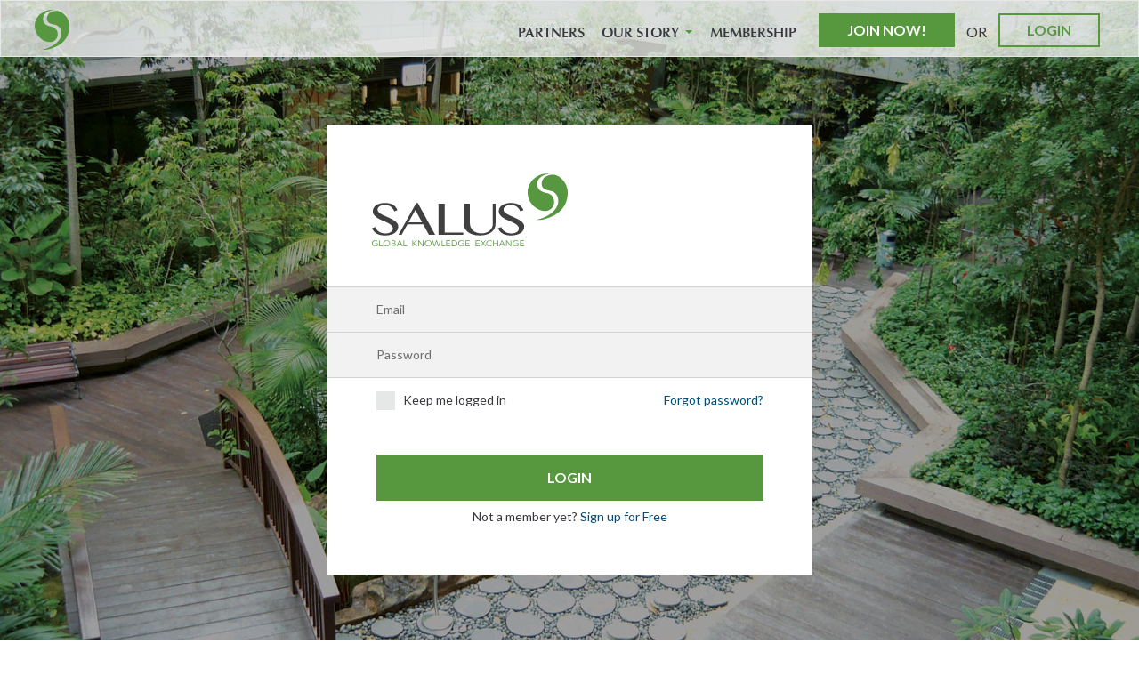

--- FILE ---
content_type: text/html; charset=UTF-8
request_url: https://www.salus.global/login
body_size: 4696
content:
<!DOCTYPE html>
<html class="no-js " lang="en">
    <head>
        <meta http-equiv="Content-Type" content="text/html;" charset="UTF-8" />
        <meta name="viewport" content="width=device-width, initial-scale=1.0, user-scalable=no">
        <title>SALUS - Login</title>
        <link rel="icon" type="image/x-icon" href="/favicon.ico" />

        <script>
          if ((window.devicePixelRatio===undefined?1:window.devicePixelRatio)>1) {
            document.cookie='HTTP_IS_RETINA=1;path=/';
          }
        </script>

                                  <link rel="stylesheet" href="/css/8cf0119.css" />
        
                                      <link rel="stylesheet" href="/css/d992ba6.css" />
          
                      <link rel="stylesheet" href="/css/e8b7ee0.css" />
                  
                <link href="/bundles/app/js/vendor/select2/select2.css" type="text/css" rel="stylesheet">
                <link href='https://fonts.googleapis.com/css?family=Lato:400,700,300' rel='stylesheet' type='text/css'>
        


        <!-- Google tag (gtag.js) -->
        <script async src="https://www.googletagmanager.com/gtag/js?id=G-HK7X76VJNY"></script>
        <script>
            window.dataLayer = window.dataLayer || [];
            function gtag(){dataLayer.push(arguments);}
            gtag('js', new Date());

            gtag('config', 'G-HK7X76VJNY');
        </script>


    </head>
    <body class="">
                    <div class="flash">
            








<div class="hidden-xs  container js-notice hidden">
  <div class="flash-notice">
    <div class="img-holder"></div>
    <i class="pull-right icon-close" onclick="$('.flash-notice').css('display', 'none')"></i>
    <div class="message-holder">
    </div>
  </div>
</div>
<div class="visible-xs  container js-notice hidden">
  <div class="flash-notice  flash-notice_mob">
    <div class="mediablock">
      <div class="img-holder  mediablock__img"></div>
      <i class="pull-right icon-close" onclick="$('.flash-notice').css('display', 'none')"></i>
      <div class="message-holder  mediablock__body">
      </div>
    </div>
  </div>
</div>
          </div>
        
  <div class="wrap bg--grey">
                              <nav class="navbar navbar-default  h--64  plain  fix-top">
  <div class="[ container  container-landing ]  text--16">
    <!-- Brand and toggle get grouped for better mobile display -->
    <button type="button" class="navbar-toggle collapsed  m--t15  m--b15" data-toggle="collapse" data-target="#bs-example-navbar-collapse-1" onclick="$('#bs-example-navbar-collapse-2').removeClass('in');">
      <span class="sr-only">Toggle navigation</span>
      <span class="icon-bar"></span>
      <span class="icon-bar"></span>
      <span class="icon-bar"></span>
    </button>
    <a href="/" class="navbar-header  d--ib  m--r5">
              <img class="hid--xxs  fl--left" src="/bundles/app/img/svg/salus-logo-icon.svg" alt="Salus logo">
          </a>
    <ul class="nav--actions  list-inline  m--t14">
      <li><a class="[ btn  btn-primary  btn--sm__mini ]  [ text--upper  text--bold  text--16-responsive-v1 ]" href="/register/">Join Now!</a></li>
      <li class="hidden-xs  hidden-sm  por  topper--p4">OR</li>
      <li><a class="[ btn  btn--ghost  btn--sm ]  [ text--upper  text--bold  text--16-responsive-v1 ]" href="/login">Login</a></li>
    </ul>

        <div class="collapse navbar-collapse  clear--r  m--not  topper--8" id="bs-example-navbar-collapse-1">
      <ul class="nav navbar-nav navbar-right  text--secondary  m--r15-r-v1">
        <li><a class="text--16-responsive-v1  visible-xs" href="/">Home</a></li>
        <li><a class="text--16-responsive-v1" href="/organisation-subscribed">Partners</a></li>
        <li class="dropdown">
          <a href="javascript:void(0)" class="dropdown-toggle  text--16-responsive-v1  w--125" data-toggle="dropdown" role="button" aria-haspopup="true" aria-expanded="false">Our Story <span class="caret"></span></a>
          <ul class="dropdown-menu  text--ttnone  ltr--r">
              <li><a class="text--16-responsive-v2" href="/header-pages/who-we-are">Who we are?</a></li>
  <li><a class="text--16-responsive-v2" href="/header-pages/our-vision">Our Vision</a></li>

            <li><a class="text--16-responsive-v2" href="/advisors/Executive">Executive advisors</a></li>
            <li><a class="text--16-responsive-v2" href="/advisors/Community">Community leaders</a></li>
                      </ul>
        </li>
        <li><a class="text--16-responsive-v1" href="/pages/membership">Membership</a></li>
              </ul>
    </div><!-- /.navbar-collapse -->
  </div><!-- /.container-fluid -->

</nav>        


<div class="[ wrap--fill  wrap--fill-full js-wrap-fill ]  " data-img-folder="login" data-img-num="4"
            style="background-image: url('/bundles/app/img/login/1.jpg');"
         >
  <div class="overlay  overlay-2  overlay--black-035"></div>
</div>

<div class="container  por  z--10">
  <div class="[ row  row--5 ]">
    <div class="[ col-md-8  col-md-offset-2  col-lg-6  col-lg-offset-3 ]">
      <div class="bg--white  p--55-responsive  [ m--b75  m--t75 ]">
        <div class="[ row  row--5 ]">
          <div class="col-sm-7  p--no">
            <img class="logo--220  m--b45" src="/bundles/app/img/svg/salus-logo.svg" alt="Salus logo">
          </div>
                  </div>
        
        <form action="/login_check" method="post" class="form-signin  m--55-neg-responsive">
                    <input type="hidden" name="_csrf_token" value="sAF7dMXB581heHh9XzB8XkZ-DmVUjKP99emDbchl4I4" />

          <div class="form-group  form-group__bordered  bordered-t  m--no  floating-labels">
            <input class="form-control" type="email" id="username" name="_username" value="" required="required">
            <label class="required" for="username">Email</label>
          </div>

          <div class="form-group  form-group__bordered  m--no  floating-labels">
            <input class="form-control" type="password" id="password" name="_password" required="required">
            <label class="required" for="password">Password</label>
          </div>

          <div class="[ p--55-responsive-2  p--t15  p--nob ]">
            <div class="clearfix">
              <div class="form-group  fl--left-tab  [ m--no  m--b10-mob ]">
                <input type="checkbox" id="remember_me" class="muted--total" name="_remember_me" value="on">
                <label for="remember_me" class="text--normal">
                  <img class="img-checked" src="/bundles/app/img/svg/check-box-all.svg" alt="">
                  <img class="img-not-checked" src="/bundles/app/img/svg/check-box.svg" alt="">
                  Keep me logged in
                </label>
              </div>
              <a class="fl--right-tab  blue-dark" href="/resetting/request">Forgot password?</a>
            </div>

            <button class="[ btn  btn-primary  btn-block ]  [ text--bold  text--16  text--upper ]  m--t45" type="submit"  id="_submit" name="_submit">
                Login
            </button>
            <p class="center  [ m--t8  m--nob ]">Not a member yet? <a class="blue-dark" href="/register/">Sign up for Free</a></p>
          </div>
        </form>
      </div>
    </div>
  </div>

</div>



                  <div id="push"></div>
      </div>
                    <div class="footer  plain  bordered-t  z--1000">
  <div class="[ container  container-landing ]  p--lr15-r-v2">
    <div class="copyright  text--12">© <span class="hidden-sm">Copyright </span>2026 SALUS</div>
    <div class="statics">
      <div class="statics__list  [ text--12  text--upper ]">
        											<a href="/pages/code-of-conduct">Code of Conduct</a>
																	<a href="/pages/terms-conditions">Terms of Service</a>
																	<a href="/pages/privacy-policy">Privacy Policy</a>
								
        <a href="/contact-us">Contact us</a>
        <a href="/faq">FAQ</a>
      </div>
    </div>
  </div>
</div>


  
                            <div class="modal fade" id="js-main-modal" tabindex="-1" role="dialog" aria-hidden="true"></div>

                    <div aria-hidden="true" aria-labelledby="confirmationLabel" role="dialog" tabindex="-1" id="delete_modal" class="modal fade">
  <div class="modal-dialog  modal-dialog--movable">
    <div class="modal-header">
      <button type="button" class="close js-cancel-modal-btn" data-dismiss="modal" aria-label="Close"><span aria-hidden="true">&times;</span></button>
      <p class="modal-title">Modal title</p>
    </div>
    <div class="modal-content  padding--50  bg--white">
      <div class="modal-body">
        <p class="js-delete-object-text  text--18  lh3  m--b30  center">Are you sure you want to delete this?</p>
        <div class="row  row--5">
          <div class="col  col-sm-6">
              <button data-dismiss="modal" class="[ btn  btn--grey  btn-block ]  [ text--bold  text--upper  text--16 ]  m--t15  js-cancel-modal-btn" type="button">Cancel</button>
          </div>
          <div class="col  col-sm-6">
              <a href="#" class="[ btn  btn-primary  btn-block ]  [ text--bold  text--upper  text--16 ]  m--t15  js-delete-object-href" type="button">Delete</a>
          </div>
        </div>
      </div>
    </div>
  </div>
</div>          <div aria-hidden="true" aria-labelledby="confirmationLabel" role="dialog" tabindex="-1" id="members-modal" class="modal fade">
    <div class="modal-dialog  modal-dialog--movable">
        <div class="modal-header">
            <button type="button" class="close js-cancel-modal-btn" data-dismiss="modal" aria-label="Close"><span aria-hidden="true">&times;</span></button>
            <p class="modal-title"></p>
        </div>
        <div class="[ modal-content  modal-content_scroll ]  bg--white  js-slimscroll">
            <div class="modal-body  p--no">

            </div>
        </div>
    </div>
</div>          <div aria-hidden="true" aria-labelledby="confirmationLabel" role="dialog" tabindex="-1" id="share_modal" class="modal fade">
  <div class="modal-dialog  modal-lg  modal-dialog--movable">
    <div class="modal-header">
      <button type="button" class="close" data-dismiss="modal" aria-label="Close"><span aria-hidden="true">&times;</span></button>
      <p class="modal-title">Share</p>
    </div>
    <form class="modal-content  padding--50  bg--white">
      <div class="modal-body">
        <div class="post-item  m--b45">
          <div class="[ mediablock--tab  mediablock-feed ]">
            <a href="" class="mediablock__img  d--b  por  m--no">
              <div class="img-arrow_bordered  hidden-xs">
                <?xml version="1.0" encoding="utf-8"?>
<!-- Generator: Adobe Illustrator 19.1.0, SVG Export Plug-In . SVG Version: 6.00 Build 0)  -->
<svg version="1.1" id="Layer_1" xmlns="http://www.w3.org/2000/svg" xmlns:xlink="http://www.w3.org/1999/xlink" x="0px" y="0px"
   width="13px" height="19px" viewBox="0 0 13 19" style="enable-background:new 0 0 13 19;" xml:space="preserve">
<style type="text/css">
  .st0{fill:#FFFFFF;}
  .st1{fill:#D8D7CD;}
  .st2{fill:#eae9de;}
  .st3{fill:#8bbad3;}
  .st4{fill:#f2f2f2;}
  .st5{fill:#76a73f;}
</style>
<g>
  <polygon class="st0 fill-white" points="0.9,0.5 12.5,0.5 12.5,17.4   "/>
  <polygon class="st2 fill-yellow" style="display:none" points="0.9,0.5 12.5,0.5 12.5,17.4   "/>
  <polygon class="st3 fill-blue" style="display:none" points="0.9,0.5 12.5,0.5 12.5,17.4   "/>
  <polygon class="st4 fill-grey" style="display:none" points="0.9,0.5 12.5,0.5 12.5,17.4   "/>
  <path class="st1 grey-border" d="M12,1v14.8L1.9,1H12 M13,0H0l13,19V0L13,0z"/>
  <path class="st5 green-border"  style="display:none" d="M12,1v14.8L1.9,1H12 M13,0H0l13,19V0L13,0z"/>
</g>
<polygon class="st0 fill-white" points="13,1 1.9,1 13,17.2 "/>
<polygon class="st2 fill-yellow" style="display:none" points="13,1 1.9,1 13,17.2 "/>
<polygon class="st3 fill-blue" style="display:none" points="13,1 1.9,1 13,17.2 "/>
<polygon class="st4 fill-grey" style="display:none" points="13,1 1.9,1 13,17.2 "/>
</svg>              </div>
              <div class="img-arrow_bottom  visible-xs">
                <?xml version="1.0" encoding="utf-8"?>
<!-- Generator: Adobe Illustrator 19.1.0, SVG Export Plug-In . SVG Version: 6.00 Build 0)  -->
<svg version="1.1" id="Layer_1" xmlns="http://www.w3.org/2000/svg" xmlns:xlink="http://www.w3.org/1999/xlink" x="0px" y="0px"
   width="13px" height="19px" viewBox="-299 387 13 19" style="enable-background:new -299 387 13 19;" xml:space="preserve">
<style type="text/css">
  .st0{fill:#FFFFFF;}
  .st1{fill:#D8D7CD;}
  .st2{fill:#eae9de;}
  .st3{fill:#8bbad3;}
  .st4{fill:#f2f2f2;}
  .st5{fill:#76a73f;}
</style>
<polygon class="st0 fill-white" points="-286.9,405.5 -298.5,405.5 -298.5,388.6 "/>
<polygon class="st2 fill-yellow" style="display:none" points="-286.9,405.5 -298.5,405.5 -298.5,388.6 "/>
<polygon class="st2 fill-blue" style="display:none" points="-286.9,405.5 -298.5,405.5 -298.5,388.6 "/>
<polygon class="st4 fill-grey" style="display:none" points="-286.9,405.5 -298.5,405.5 -298.5,388.6 "/>
<path class="st1 grey-border" d="M-298,405v-14.8l10.1,14.8H-298 M-299,406h13l-13-19V406L-299,406z"/>
<path class="st5  green-border"  style="display:none" d="M-298,405v-14.8l10.1,14.8H-298 M-299,406h13l-13-19V406L-299,406z"/>
<polygon class="st0 fill-white" points="-287.2,406 -297.2,391.5 -297.2,402.6 -298,402.6 -298,406 "/>
<polygon class="st2 fill-yellow" style="display:none" points="-287.2,406 -297.2,391.5 -297.2,402.6 -298,402.6 -298,406 "/>
<polygon class="st3 fill-blue" style="display:none" points="-287.2,406 -297.2,391.5 -297.2,402.6 -298,402.6 -298,406 "/>
<polygon class="st4 fill-grey" style="display:none" points="-287.2,406 -297.2,391.5 -297.2,402.6 -298,402.6 -298,406 "/>
</svg>              </div>
                          </a>
            <div class="mediablock__body  bordered">
              <div class="[ col  col-sm-10 ]  p--nol">
                <div class="p--l25">
                  <p class="[ text--upper  text--18  text--secondary  text--bold ]  [ m--b5  m--t15 ]  grey-6c  lh1" data-unit="character">
                    Tessie Cowden
                  </p>
                  <p class="text--12  m--no">Discussion started: <span class="grey-6c">12 hours ago</span></p>
                  <div class="bordered-l_thick  p--l20  m--b40">
                    <h3 class="[ text--normal  text--secondary ]">Sharing Environmental Health Services Across Jurisdictional Boundaries</h3>
                    <p>Category: <span class="green">Planning+Strategies</span></p>
                    <p class="text--16">
                      Liza Corso and Robert Blake discuss the benefits from cross-jurisdictional sharing of essential public health services and offer examples of successful collaboration from around the nation. Liza Corso and Robert Blake discuss the benefits...
                    </p>
                  </div>
                </div>
              </div>
            </div>
          </div>
        </div>
        <div class="form-group  form-group__bordered  bordered-t  [ m--b30  m--30-neg-lr ]  floating-labels">
          <textarea id="abuseDetails" type="text" class="form-control  ov--y-a   " placeholder="Say something about this...7" rows="4"></textarea>
                  </div>
        <div class="row  row--5">
          <div class="col  col-sm-6">
              <button data-dismiss="modal" class="[ btn  btn--grey  btn-block ]  [ text--bold  text--upper  text--16 ]  m--t15  js-cancel-modal-btn" type="button">Cancel</button>
          </div>
          <div class="col  col-sm-6">
              <a href="#" class="[ btn  btn-primary  btn-block ]  [ text--bold  text--upper  text--16 ]  m--t15" type="button">Share</a>
          </div>
        </div>
      </div>
    </form>
  </div>
</div>          <div aria-hidden="true" aria-labelledby="confirmationLabel" role="dialog" tabindex="-1" id="create-article" class="modal fade">
  <div class="modal-dialog  modal-dialog--movable">
    <div class="modal-header">
      <button type="button" class="close js-cancel-modal-btn" data-dismiss="modal" aria-label="Close"><span aria-hidden="true">&times;</span></button>
      <p class="modal-title">Create new article</p>
    </div>
    <div class="modal-content  bg--white">
      <div class="modal-body  p--no">
        <form action="" method="POST" class="bg--white  [ p--55-responsive  p--t30 ]  clearfix  ovv">
          <div class="m--55-neg-responsive">
            <div class="help-block">
                          </div>
            <div class="form-group  form-group__bordered  bordered-t  m--no  floating-labels">
              <input id="discussionTitle" type="text" class="form-control">
              <label for="discussionTitle">Article title</label>
            </div>
            <div class="form-group  form-group__bordered  m--no  floating-labels">
              <textarea id="discussionDetails" type="text" class="form-control  js-textarea-autosize" rows="3"></textarea>
              <label for="discussionDetails">Article intro </label>
            </div>
            <div class="form-group  form-group__bordered  m--no  floating-labels">
              <select type="text" class="js-selectric  form-control">
                <option>Select topics/categories</option>
                <option>Topic 1</option>
                <option>Topic 2</option>
              </select>
            </div>
            <div class="form-group  form-group__bordered  m--no  floating-labels">
              <select type="text" class="js-selectric  form-control">
                <option>Select type</option>
                <option>Type 1</option>
                <option>Type 2</option>
                <option>Type 2</option>
                <option>Type 2</option>
              </select>
            </div>
          </div>
          <button type="submit" class="[ btn  btn-primary ]  [ text--bold  text--16  text--upper ]  [ col-xs-12  col-sm-6  col-sm-offset-6 ]  [ p--nol  p--nor ]  m--t30">Create article</button>
        </form>
      </div>
    </div>
  </div>
</div>
        
                              

            <script type="text/javascript" src="/js/0e6e4f9.js"></script>
          
          <script src="/bundles/fosjsrouting/js/router.js"></script>
          <script src="/js/routing?callback=fos.Router.setData"></script>

            </body>
</html>


--- FILE ---
content_type: image/svg+xml
request_url: https://www.salus.global/bundles/app/img/svg/salus-logo.svg
body_size: 10891
content:
<?xml version="1.0" encoding="utf-8"?>
<!-- Generator: Adobe Illustrator 19.1.0, SVG Export Plug-In . SVG Version: 6.00 Build 0)  -->
<svg version="1.1" id="Layer_1" xmlns="http://www.w3.org/2000/svg" xmlns:xlink="http://www.w3.org/1999/xlink" x="0px" y="0px"
	 width="360px" height="134px" viewBox="-235 330 360 134" style="enable-background:new -235 330 360 134;" xml:space="preserve">
<style type="text/css">
	.st0{fill:#404041;}
	.st1{fill:#57973F;}
</style>
<g>
	<path class="st0" d="M-210.2,440.1c1.7,0,3.3-0.2,5-0.6c1.6-0.4,3.1-1,4.4-1.7c1.3-0.8,2.3-1.7,3.1-2.8c0.8-1.1,1.2-2.4,1.2-3.8
		c0-1.8-0.5-3.3-1.6-4.6c-1.1-1.3-2.5-2.6-4.2-3.7c-1.7-1.1-3.7-2.2-5.9-3.2c-2.2-1-4.5-2-6.8-3c-2.3-1-4.6-2.1-6.8-3.2
		c-2.2-1.1-4.2-2.3-5.9-3.7c-1.7-1.4-3.1-2.9-4.2-4.6c-1.1-1.7-1.6-3.6-1.6-5.8c0-2.2,0.5-4.2,1.5-6c1-1.8,2.4-3.5,4.3-4.8
		c1.9-1.4,4.2-2.4,6.9-3.2c2.7-0.8,5.9-1.2,9.4-1.2c6.4,0,11.5,1.1,15.2,3.4c3.7,2.3,6.4,5.5,8.1,9.8l-5.8,2.2
		c-1.3-3.5-3.5-6.3-6.4-8.5c-2.9-2.2-6.8-3.2-11.6-3.2c-2.1,0-4,0.3-5.6,0.8c-1.6,0.5-2.9,1.2-4,2c-1.1,0.8-1.9,1.7-2.4,2.7
		c-0.5,1-0.8,2.1-0.8,3.1c0,1.5,0.5,2.8,1.6,4.1c1.1,1.2,2.5,2.4,4.3,3.5c1.8,1.1,3.9,2.2,6.1,3.2c2.3,1,4.6,2.1,7,3.1
		c2.4,1.1,4.7,2.2,7,3.3c2.3,1.2,4.3,2.4,6.1,3.8c1.8,1.3,3.3,2.8,4.3,4.5c1.1,1.6,1.6,3.4,1.6,5.4c0,2.3-0.5,4.4-1.5,6.4
		c-1,2-2.5,3.7-4.6,5.2c-2,1.5-4.6,2.7-7.6,3.5c-3,0.9-6.6,1.3-10.6,1.3c-6.5,0-11.6-1.2-15.5-3.5c-3.8-2.4-6.7-5.6-8.5-9.8l6.1-2.1
		c1.4,3.7,3.8,6.7,7.1,8.7C-218.5,439.1-214.7,440.1-210.2,440.1z"/>
	<path class="st0" d="M-150.7,384.1l31.9,58.3h-11.6l-10.3-19h-29l-10.7,19h-5.7l32.6-58.3H-150.7z M-167.8,419.7h24.9l-12.3-22.6
		L-167.8,419.7z"/>
	<path class="st0" d="M-112.6,385.4h11.4v53.3h34.1v3.7h-45.5V385.4z"/>
	<path class="st0" d="M-66.2,385.4h11.4v37c0,2.4,0.5,4.7,1.5,6.8c1,2.1,2.4,4,4.2,5.6c1.8,1.6,4,2.9,6.7,3.8
		c2.6,0.9,5.5,1.4,8.7,1.4c3.2,0,6.2-0.5,8.7-1.4c2.6-0.9,4.8-2.2,6.6-3.8c1.8-1.6,3.2-3.5,4.2-5.6c1-2.1,1.5-4.4,1.5-6.8v-37h5v37
		c0,2.9-0.6,5.7-1.7,8.2c-1.1,2.6-2.9,4.8-5.3,6.8c-2.4,1.9-5.5,3.5-9.2,4.6c-3.7,1.1-8.2,1.7-13.5,1.7c-4.7,0-8.8-0.6-12.4-1.7
		c-3.6-1.1-6.6-2.7-9-4.6c-2.4-2-4.3-4.3-5.5-6.9c-1.2-2.6-1.9-5.4-1.9-8.4V385.4z"/>
	<path class="st0" d="M21.5,440.1c1.7,0,3.3-0.2,5-0.6c1.6-0.4,3.1-1,4.4-1.7c1.3-0.8,2.3-1.7,3.1-2.8c0.8-1.1,1.2-2.4,1.2-3.8
		c0-1.8-0.5-3.3-1.6-4.6c-1.1-1.3-2.5-2.6-4.2-3.7c-1.7-1.1-3.7-2.2-5.9-3.2s-4.5-2-6.8-3c-2.3-1-4.6-2.1-6.8-3.2
		c-2.2-1.1-4.2-2.3-5.9-3.7c-1.7-1.4-3.1-2.9-4.2-4.6c-1.1-1.7-1.6-3.6-1.6-5.8c0-2.2,0.5-4.2,1.5-6c1-1.8,2.4-3.5,4.3-4.8
		c1.9-1.4,4.2-2.4,6.9-3.2c2.7-0.8,5.9-1.2,9.4-1.2c6.4,0,11.5,1.1,15.2,3.4c3.7,2.3,6.4,5.5,8.1,9.8l-5.8,2.2
		c-1.3-3.5-3.5-6.3-6.4-8.5c-2.9-2.2-6.8-3.2-11.6-3.2c-2.1,0-4,0.3-5.6,0.8c-1.6,0.5-2.9,1.2-4,2c-1.1,0.8-1.9,1.7-2.4,2.7
		c-0.5,1-0.8,2.1-0.8,3.1c0,1.5,0.5,2.8,1.6,4.1c1.1,1.2,2.5,2.4,4.3,3.5c1.8,1.1,3.9,2.2,6.1,3.2c2.3,1,4.6,2.1,7,3.1
		c2.4,1.1,4.7,2.2,7,3.3c2.3,1.2,4.3,2.4,6.1,3.8c1.8,1.3,3.3,2.8,4.3,4.5c1.1,1.6,1.6,3.4,1.6,5.4c0,2.3-0.5,4.4-1.5,6.4
		c-1,2-2.5,3.7-4.6,5.2c-2,1.5-4.6,2.7-7.6,3.5c-3,0.9-6.6,1.3-10.6,1.3c-6.5,0-11.6-1.2-15.5-3.5c-3.8-2.4-6.7-5.6-8.5-9.8l6.1-2.1
		c1.4,3.7,3.8,6.7,7.1,8.7C13.1,439.1,17,440.1,21.5,440.1z"/>
</g>
<g>
	<path class="st1" d="M-225.4,454.9c-0.4-0.4-0.9-0.7-1.5-0.9c-0.6-0.2-1.2-0.3-2-0.3c-0.8,0-1.4,0.1-2,0.4c-0.6,0.3-1.1,0.6-1.5,1
		c-0.4,0.4-0.7,0.9-1,1.5c-0.2,0.6-0.3,1.2-0.3,1.8c0,0.6,0.1,1.2,0.3,1.8c0.2,0.6,0.6,1.1,1,1.5c0.4,0.4,0.9,0.8,1.5,1
		c0.6,0.3,1.3,0.4,2,0.4c0.7,0,1.3-0.1,1.8-0.2c0.6-0.1,1-0.3,1.4-0.5V459h-2.8v-1h4v4.9c-0.6,0.4-1.3,0.6-2.1,0.8
		c-0.7,0.2-1.5,0.3-2.3,0.3c-0.9,0-1.7-0.1-2.5-0.4c-0.8-0.3-1.4-0.7-2-1.2s-1-1.1-1.3-1.8c-0.3-0.7-0.5-1.4-0.5-2.3
		c0-0.8,0.2-1.6,0.5-2.3c0.3-0.7,0.7-1.3,1.3-1.8s1.2-0.9,2-1.2c0.8-0.3,1.6-0.4,2.4-0.4c0.9,0,1.8,0.1,2.5,0.4
		c0.7,0.3,1.3,0.6,1.8,1.1L-225.4,454.9z"/>
	<path class="st1" d="M-220.2,462.7h5.5v1h-6.7v-10.8h1.2V462.7z"/>
	<path class="st1" d="M-201.7,458.3c0,0.8-0.2,1.6-0.5,2.3c-0.3,0.7-0.7,1.3-1.3,1.8s-1.2,0.9-2,1.2c-0.8,0.3-1.6,0.4-2.4,0.4
		c-0.9,0-1.7-0.1-2.4-0.4c-0.8-0.3-1.4-0.7-2-1.2s-1-1.1-1.3-1.8c-0.3-0.7-0.5-1.4-0.5-2.3c0-0.8,0.2-1.6,0.5-2.3
		c0.3-0.7,0.7-1.3,1.3-1.8s1.2-0.9,2-1.2c0.8-0.3,1.6-0.4,2.4-0.4c0.9,0,1.7,0.1,2.4,0.4c0.8,0.3,1.4,0.7,2,1.2s1,1.1,1.3,1.8
		C-201.8,456.7-201.7,457.5-201.7,458.3z M-202.9,458.3c0-0.6-0.1-1.2-0.3-1.8c-0.2-0.6-0.5-1.1-1-1.5c-0.4-0.4-0.9-0.8-1.5-1
		c-0.6-0.3-1.3-0.4-2-0.4c-0.8,0-1.4,0.1-2,0.4c-0.6,0.3-1.1,0.6-1.5,1c-0.4,0.4-0.7,0.9-1,1.5c-0.2,0.6-0.3,1.2-0.3,1.8
		c0,0.6,0.1,1.2,0.3,1.8c0.2,0.6,0.5,1.1,1,1.5c0.4,0.4,0.9,0.8,1.5,1c0.6,0.3,1.3,0.4,2,0.4c0.8,0,1.4-0.1,2-0.4
		c0.6-0.3,1.1-0.6,1.5-1c0.4-0.4,0.7-0.9,1-1.5C-203,459.6-202.9,459-202.9,458.3z"/>
	<path class="st1" d="M-199.2,452.9h3.5c0.4,0,0.9,0,1.4,0.1c0.5,0.1,0.9,0.2,1.2,0.4c0.4,0.2,0.7,0.5,0.9,0.8
		c0.2,0.4,0.3,0.8,0.3,1.3c0,0.6-0.2,1.1-0.6,1.5c-0.4,0.4-0.9,0.7-1.5,0.8v0c0.8,0.1,1.4,0.4,1.9,0.8c0.5,0.5,0.8,1.1,0.8,1.9
		c0,0.4-0.1,0.9-0.3,1.2c-0.2,0.4-0.5,0.7-0.9,0.9s-0.8,0.5-1.4,0.6c-0.5,0.1-1.2,0.2-1.8,0.2h-3.5V452.9z M-198,457.7h2.4
		c0.3,0,0.6,0,0.9-0.1s0.6-0.2,0.8-0.3c0.2-0.1,0.4-0.3,0.6-0.6c0.1-0.2,0.2-0.5,0.2-0.9c0-0.3-0.1-0.6-0.2-0.9
		c-0.2-0.2-0.4-0.4-0.6-0.6c-0.3-0.2-0.6-0.3-0.9-0.3c-0.3-0.1-0.7-0.1-1.1-0.1h-2.1V457.7z M-198,462.8h2.2c0.4,0,0.8,0,1.2-0.1
		c0.4-0.1,0.7-0.2,1-0.4c0.3-0.2,0.5-0.4,0.7-0.7c0.2-0.3,0.3-0.6,0.3-1c0-0.7-0.3-1.2-0.8-1.6c-0.5-0.4-1.3-0.5-2.2-0.5h-2.5V462.8
		z"/>
	<path class="st1" d="M-188.6,463.7h-1.3l5.1-10.8h1.2l5.1,10.8h-1.3l-1.3-2.8h-6.1L-188.6,463.7z M-186.9,459.9h5.2l-2.6-5.7
		L-186.9,459.9z"/>
	<path class="st1" d="M-175.7,462.7h5.5v1h-6.7v-10.8h1.2V462.7z"/>
	<path class="st1" d="M-159.2,457.8L-159.2,457.8l5.6-4.9h1.7l-6,4.9l6.3,5.9h-1.8l-5.9-5.8h0v5.8h-1.2v-10.8h1.2V457.8z"/>
	<path class="st1" d="M-141.5,462.1L-141.5,462.1l0-9.2h1.2v10.8h-1.5l-6.9-9.3h0v9.3h-1.2v-10.8h1.5L-141.5,462.1z"/>
	<path class="st1" d="M-125.5,458.3c0,0.8-0.2,1.6-0.5,2.3c-0.3,0.7-0.7,1.3-1.3,1.8c-0.6,0.5-1.2,0.9-2,1.2
		c-0.8,0.3-1.6,0.4-2.4,0.4c-0.9,0-1.7-0.1-2.4-0.4c-0.8-0.3-1.4-0.7-2-1.2c-0.6-0.5-1-1.1-1.3-1.8c-0.3-0.7-0.5-1.4-0.5-2.3
		c0-0.8,0.2-1.6,0.5-2.3c0.3-0.7,0.7-1.3,1.3-1.8c0.6-0.5,1.2-0.9,2-1.2c0.8-0.3,1.6-0.4,2.4-0.4c0.9,0,1.7,0.1,2.4,0.4
		c0.8,0.3,1.4,0.7,2,1.2c0.6,0.5,1,1.1,1.3,1.8C-125.6,456.7-125.5,457.5-125.5,458.3z M-126.7,458.3c0-0.6-0.1-1.2-0.3-1.8
		c-0.2-0.6-0.5-1.1-1-1.5c-0.4-0.4-0.9-0.8-1.5-1c-0.6-0.3-1.3-0.4-2-0.4c-0.8,0-1.4,0.1-2,0.4c-0.6,0.3-1.1,0.6-1.5,1
		c-0.4,0.4-0.7,0.9-1,1.5c-0.2,0.6-0.3,1.2-0.3,1.8c0,0.6,0.1,1.2,0.3,1.8c0.2,0.6,0.5,1.1,1,1.5c0.4,0.4,0.9,0.8,1.5,1
		c0.6,0.3,1.3,0.4,2,0.4c0.8,0,1.4-0.1,2-0.4c0.6-0.3,1.1-0.6,1.5-1c0.4-0.4,0.7-0.9,1-1.5C-126.9,459.6-126.7,459-126.7,458.3z"/>
	<path class="st1" d="M-120.1,462.2L-120.1,462.2l3-9.3h1.4l3,9.3h0l2.9-9.3h1.3l-3.5,10.8h-1.4l-3-9.3h0l-3,9.3h-1.4l-3.5-10.8h1.3
		L-120.1,462.2z"/>
	<path class="st1" d="M-105.5,462.7h5.5v1h-6.7v-10.8h1.2V462.7z"/>
	<path class="st1" d="M-97,462.7h6.3v1h-7.5v-10.8h7.3v1H-97v3.7h5.7v1H-97V462.7z"/>
	<path class="st1" d="M-88.3,452.9h3.9c0.7,0,1.5,0.1,2.2,0.3c0.7,0.2,1.4,0.6,2,1s1.1,1,1.4,1.7c0.4,0.7,0.6,1.5,0.6,2.4
		c0,0.9-0.2,1.7-0.6,2.4c-0.4,0.7-0.8,1.2-1.4,1.7c-0.6,0.5-1.3,0.8-2,1c-0.7,0.2-1.5,0.3-2.2,0.3h-3.9V452.9z M-87.1,462.7h2.4
		c0.9,0,1.7-0.1,2.3-0.4c0.7-0.3,1.2-0.6,1.6-1c0.4-0.4,0.8-0.9,1-1.4c0.2-0.5,0.3-1.1,0.3-1.6c0-0.6-0.1-1.1-0.3-1.6
		c-0.2-0.5-0.5-1-1-1.4c-0.4-0.4-1-0.7-1.6-1c-0.7-0.3-1.4-0.4-2.3-0.4h-2.4V462.7z"/>
	<path class="st1" d="M-66.7,454.9c-0.4-0.4-0.9-0.7-1.5-0.9s-1.2-0.3-2-0.3c-0.8,0-1.4,0.1-2,0.4c-0.6,0.3-1.1,0.6-1.5,1
		c-0.4,0.4-0.7,0.9-1,1.5c-0.2,0.6-0.3,1.2-0.3,1.8c0,0.6,0.1,1.2,0.3,1.8c0.2,0.6,0.6,1.1,1,1.5c0.4,0.4,0.9,0.8,1.5,1
		c0.6,0.3,1.3,0.4,2,0.4c0.7,0,1.3-0.1,1.8-0.2c0.6-0.1,1-0.3,1.4-0.5V459h-2.8v-1h4v4.9c-0.6,0.4-1.3,0.6-2.1,0.8
		c-0.7,0.2-1.5,0.3-2.3,0.3c-0.9,0-1.7-0.1-2.5-0.4c-0.8-0.3-1.4-0.7-2-1.2c-0.5-0.5-1-1.1-1.3-1.8c-0.3-0.7-0.5-1.4-0.5-2.3
		c0-0.8,0.2-1.6,0.5-2.3c0.3-0.7,0.7-1.3,1.3-1.8s1.2-0.9,2-1.2c0.8-0.3,1.6-0.4,2.4-0.4c0.9,0,1.8,0.1,2.5,0.4
		c0.7,0.3,1.3,0.6,1.8,1.1L-66.7,454.9z"/>
	<path class="st1" d="M-61.5,462.7h6.3v1h-7.5v-10.8h7.3v1h-6.1v3.7h5.7v1h-5.7V462.7z"/>
	<path class="st1" d="M-43.3,462.7h6.3v1h-7.5v-10.8h7.3v1h-6.1v3.7h5.7v1h-5.7V462.7z"/>
	<path class="st1" d="M-30.3,457.3l3.2-4.4h1.4l-3.9,5.1l4.3,5.7h-1.5l-3.6-4.9l-3.6,4.9h-1.5l4.3-5.7l-4-5.1h1.5L-30.3,457.3z"/>
	<path class="st1" d="M-14.1,462c-0.2,0.3-0.4,0.5-0.7,0.8c-0.3,0.2-0.6,0.5-1,0.6c-0.4,0.2-0.8,0.3-1.2,0.4
		c-0.5,0.1-0.9,0.2-1.5,0.2c-0.9,0-1.7-0.1-2.5-0.4c-0.8-0.3-1.4-0.7-2-1.2s-1-1.1-1.3-1.8c-0.3-0.7-0.5-1.4-0.5-2.3
		c0-0.8,0.2-1.6,0.5-2.3c0.3-0.7,0.7-1.3,1.3-1.8s1.2-0.9,2-1.2c0.8-0.3,1.6-0.4,2.4-0.4c0.4,0,0.9,0,1.3,0.1s0.8,0.2,1.2,0.3
		s0.7,0.3,1,0.5s0.6,0.4,0.8,0.7l-1,0.7c-0.1-0.2-0.3-0.3-0.5-0.5c-0.2-0.2-0.4-0.3-0.7-0.5c-0.3-0.1-0.6-0.2-0.9-0.3
		c-0.3-0.1-0.7-0.1-1.1-0.1c-0.8,0-1.5,0.1-2.1,0.4c-0.6,0.3-1.1,0.6-1.5,1c-0.4,0.4-0.7,0.9-1,1.5c-0.2,0.6-0.3,1.2-0.3,1.8
		c0,0.6,0.1,1.2,0.3,1.8c0.2,0.6,0.6,1.1,1,1.5c0.4,0.4,0.9,0.8,1.5,1c0.6,0.3,1.3,0.4,2,0.4c0.7,0,1.3-0.1,1.9-0.4
		c0.6-0.3,1.1-0.7,1.5-1.2L-14.1,462z"/>
	<path class="st1" d="M-12,452.9h1.2v4.7h6.4v-4.7h1.2v10.8h-1.2v-5.1h-6.4v5.1H-12V452.9z"/>
	<path class="st1" d="M-0.1,463.7h-1.3l5.1-10.8h1.2l5.1,10.8H8.6l-1.3-2.8H1.2L-0.1,463.7z M1.6,459.9h5.2l-2.6-5.7L1.6,459.9z"/>
	<path class="st1" d="M20,462.1L20,462.1l0-9.2h1.2v10.8h-1.5l-6.9-9.3h0v9.3h-1.2v-10.8h1.5L20,462.1z"/>
	<path class="st1" d="M33.4,454.9c-0.4-0.4-0.9-0.7-1.5-0.9s-1.2-0.3-2-0.3c-0.8,0-1.4,0.1-2,0.4c-0.6,0.3-1.1,0.6-1.5,1
		c-0.4,0.4-0.7,0.9-1,1.5c-0.2,0.6-0.3,1.2-0.3,1.8c0,0.6,0.1,1.2,0.3,1.8c0.2,0.6,0.6,1.1,1,1.5c0.4,0.4,0.9,0.8,1.5,1
		c0.6,0.3,1.3,0.4,2,0.4c0.7,0,1.3-0.1,1.8-0.2c0.6-0.1,1-0.3,1.4-0.5V459h-2.8v-1h4v4.9c-0.6,0.4-1.3,0.6-2.1,0.8
		c-0.7,0.2-1.5,0.3-2.3,0.3c-0.9,0-1.7-0.1-2.5-0.4c-0.8-0.3-1.4-0.7-2-1.2s-1-1.1-1.3-1.8c-0.3-0.7-0.5-1.4-0.5-2.3
		c0-0.8,0.2-1.6,0.5-2.3c0.3-0.7,0.7-1.3,1.3-1.8s1.2-0.9,2-1.2c0.8-0.3,1.6-0.4,2.4-0.4c0.9,0,1.8,0.1,2.5,0.4
		c0.7,0.3,1.3,0.6,1.8,1.1L33.4,454.9z"/>
	<path class="st1" d="M38.6,462.7h6.3v1h-7.5v-10.8h7.3v1h-6.1v3.7h5.7v1h-5.7V462.7z"/>
</g>
<g>
	<path class="st1" d="M104.5,333.6c-6.8-2.8-16.2-0.8-21.9,3.6c-4,3.2-5.9,7.9-5.5,13c0.6,6.2,5.2,9,10.8,10.5
		c2.9,0.7,5.9,1.1,8.7,2.1c2.9,1.1,5.5,3.1,7.3,5.6c4.1,5.5,4.8,13.1,2.5,19.5c-2.3,6.7-7.5,12.1-13.1,16.2
		c-7.6,5.5-16.5,8.9-25.6,11c5.9,0.9,12-0.4,17.7-2.1c5.4-1.7,10.7-3.8,15.6-6.6c9.4-5.4,17.1-13.3,20.9-23.6
		c2.4-6.6,3.6-13.7,3-20.7C123.7,349.8,115.7,338.3,104.5,333.6z"/>
	<path class="st1" d="M83.9,399.1c7.7-0.2,14.4-5.8,15.9-13.4c1.1-5.9-0.8-12.3-5.4-16.2c-3.7-3.1-8.1-3.5-12.6-4.7
		c-3.9-1.1-7.7-3.1-10.1-6.4c-4.1-5.6-3.6-13.7,0.8-18.9c4.7-5.6,12.6-8.4,19.7-9.1c-15.1-1.6-30.7,6-37.5,19.9
		c-6.9,13.8-2.9,30.6,8.7,40.6C68.7,395.3,76.5,399.3,83.9,399.1z"/>
</g>
</svg>


--- FILE ---
content_type: image/svg+xml
request_url: https://www.salus.global/bundles/app/img/svg/check-box-all.svg
body_size: 630
content:
<?xml version="1.0" encoding="utf-8"?>
<!-- Generator: Adobe Illustrator 19.1.0, SVG Export Plug-In . SVG Version: 6.00 Build 0)  -->
<svg version="1.1" id="Layer_1" xmlns="http://www.w3.org/2000/svg" xmlns:xlink="http://www.w3.org/1999/xlink" x="0px" y="0px"
	 width="21px" height="21px" viewBox="-295 386 21 21" style="enable-background:new -295 386 21 21;" xml:space="preserve">
<style type="text/css">
	.st0{fill:#E6E7E7;}
	.st1{fill:#75A641;}
</style>
<rect x="-295" y="386" class="st0" width="21" height="21"/>
<path class="st1" d="M-278.6,389.5l-8.5,8.7l-3.3-3.3l-2.6,2.6l5.9,6l11.1-11.4L-278.6,389.5z"/>
</svg>


--- FILE ---
content_type: image/svg+xml
request_url: https://www.salus.global/bundles/app/img/svg/check-box.svg
body_size: 512
content:
<?xml version="1.0" encoding="utf-8"?>
<!-- Generator: Adobe Illustrator 19.1.0, SVG Export Plug-In . SVG Version: 6.00 Build 0)  -->
<svg version="1.1" id="Layer_1" xmlns="http://www.w3.org/2000/svg" xmlns:xlink="http://www.w3.org/1999/xlink" x="0px" y="0px"
	 width="21px" height="21px" viewBox="-295 386 21 21" style="enable-background:new -295 386 21 21;" xml:space="preserve">
<style type="text/css">
	.st0{fill:#E6E7E7;}
</style>
<rect x="-295" y="386" class="st0" width="21" height="21"/>
</svg>


--- FILE ---
content_type: image/svg+xml
request_url: https://www.salus.global/bundles/app/img/svg/salus-logo-icon.svg
body_size: 1129
content:
<?xml version="1.0" encoding="utf-8"?>
<!-- Generator: Adobe Illustrator 19.1.0, SVG Export Plug-In . SVG Version: 6.00 Build 0)  -->
<svg version="1.1" id="Layer_1" xmlns="http://www.w3.org/2000/svg" xmlns:xlink="http://www.w3.org/1999/xlink" x="0px" y="0px"
	 width="39px" height="45px" viewBox="-292.5 374.5 39 45" style="enable-background:new -292.5 374.5 39 45;" xml:space="preserve"
	>
<style type="text/css">
	.st0{fill:#57973F;}
</style>
<g>
	<path class="st0" d="M-264.4,376.4c-3.6-1.5-8.6-0.4-11.5,1.9c-2.1,1.7-3.1,4.2-2.9,6.8c0.3,3.3,2.8,4.8,5.7,5.5
		c1.5,0.4,3.1,0.6,4.6,1.1c1.5,0.6,2.9,1.6,3.9,3c2.2,2.9,2.5,6.9,1.3,10.3c-1.2,3.5-3.9,6.4-6.9,8.5c-4,2.9-8.7,4.7-13.5,5.8
		c3.1,0.5,6.4-0.2,9.3-1.1c2.8-0.9,5.6-2,8.2-3.5c5-2.8,9.1-7,11-12.4c1.3-3.5,1.9-7.2,1.6-10.9
		C-254.2,384.9-258.4,378.9-264.4,376.4z"/>
	<path class="st0" d="M-275.2,410.9c4.1-0.1,7.6-3,8.4-7.1c0.6-3.1-0.4-6.5-2.9-8.5c-2-1.6-4.3-1.8-6.6-2.5
		c-2.1-0.6-4.1-1.6-5.4-3.4c-2.2-2.9-1.9-7.2,0.4-10c2.5-2.9,6.7-4.4,10.4-4.8c-8-0.8-16.2,3.2-19.8,10.5
		c-3.6,7.3-1.5,16.1,4.6,21.4C-283.2,408.9-279.1,411-275.2,410.9z"/>
</g>
</svg>


--- FILE ---
content_type: image/svg+xml
request_url: https://www.salus.global/bundles/app/img/svg/mob-arrow-transparent.svg
body_size: 708
content:
<?xml version="1.0" encoding="utf-8"?>
<!-- Generator: Adobe Illustrator 19.1.0, SVG Export Plug-In . SVG Version: 6.00 Build 0)  -->
<svg version="1.1" id="Layer_1" xmlns="http://www.w3.org/2000/svg" xmlns:xlink="http://www.w3.org/1999/xlink" x="0px" y="0px"
	 width="32px" height="252px" viewBox="-281 294.9 32 252" style="enable-background:new -281 294.9 32 252;" xml:space="preserve">
<style type="text/css">
	.st0{fill:#666766;}
</style>
<path class="st0" d="M-272,417.9c0-0.2,0.1-0.5,0.3-0.7c0.4-0.4,0.9-0.4,1.3,0l5.4,5.4l5.4-5.4c0.4-0.4,0.9-0.4,1.3,0
	c0.2,0.2,0.3,0.4,0.3,0.6c0,0.2-0.1,0.5-0.3,0.7l-6,6.1c-0.2,0.2-0.4,0.3-0.6,0.3s-0.5-0.1-0.6-0.3l-6-6.1
	C-271.9,418.3-272,418.1-272,417.9z"/>
</svg>


--- FILE ---
content_type: application/javascript
request_url: https://www.salus.global/js/routing?callback=fos.Router.setData
body_size: 2099
content:
fos.Router.setData({"base_url":"","routes":{"autocomplete-organisation-members":{"tokens":[["text","\/autocomplete-organisation-members"]],"defaults":[],"requirements":[],"hosttokens":[]},"autocomplete-organisations-fe":{"tokens":[["text","\/conference-autocomplete-organisations-fe"]],"defaults":[],"requirements":[],"hosttokens":[]},"project_autocomplete_themes":{"tokens":[["text","\/autocomplete-theme"]],"defaults":[],"requirements":[],"hosttokens":[]},"post_create":{"tokens":[["text","\/post\/create"]],"defaults":[],"requirements":[],"hosttokens":[]},"post_like":{"tokens":[["variable","\/","[^\/]++","id"],["text","\/post\/like"]],"defaults":[],"requirements":[],"hosttokens":[]},"post_unlike":{"tokens":[["variable","\/","[^\/]++","id"],["text","\/post\/unlike"]],"defaults":[],"requirements":[],"hosttokens":[]},"post_share":{"tokens":[["variable","\/","[^\/]++","id"],["text","\/post\/share"]],"defaults":[],"requirements":[],"hosttokens":[]},"post_delete":{"tokens":[["text","\/delete"],["variable","\/","[^\/]++","id"],["text","\/post"]],"defaults":[],"requirements":[],"hosttokens":[]},"post_comment_delete":{"tokens":[["text","\/delete"],["variable","\/","[^\/]++","id"],["text","\/post\/comment"]],"defaults":[],"requirements":[],"hosttokens":[]},"feed":{"tokens":[["variable","\/","[^\/]++","username"],["text","\/profile\/feed"]],"defaults":[],"requirements":[],"hosttokens":[]},"organisation_feed":{"tokens":[["variable","\/","[^\/]++","slug"],["text","\/organisation\/feed"]],"defaults":[],"requirements":[],"hosttokens":[]},"group_feed":{"tokens":[["variable","\/","[^\/]++","slug"],["text","\/group\/feed"]],"defaults":[],"requirements":[],"hosttokens":[]},"event_feed":{"tokens":[["variable","\/","[^\/]++","slug"],["text","\/event\/feed"]],"defaults":[],"requirements":[],"hosttokens":[]},"news_feed":{"tokens":[["text","\/news\/feed"]],"defaults":[],"requirements":[],"hosttokens":[]},"post":{"tokens":[["variable","\/","[^\/]++","id"],["text","\/post"]],"defaults":[],"requirements":[],"hosttokens":[]},"post_media":{"tokens":[["variable","\/","[^\/]++","id"],["text","\/post\/media"]],"defaults":[],"requirements":[],"hosttokens":[]},"post_comment_create":{"tokens":[["text","\/comment\/create"],["variable","\/","[^\/]++","id"],["text","\/post"]],"defaults":[],"requirements":[],"hosttokens":[]},"post_like_user":{"tokens":[["text","\/like\/users"],["variable","\/","[^\/]++","id"],["text","\/post"]],"defaults":[],"requirements":[],"hosttokens":[]},"post_share_user":{"tokens":[["text","\/share\/users"],["variable","\/","[^\/]++","id"],["text","\/post"]],"defaults":[],"requirements":[],"hosttokens":[]},"autocomplete-users-be":{"tokens":[["text","\/conference-autocomplete"]],"defaults":[],"requirements":[],"hosttokens":[]},"autocomplete-organisations-be":{"tokens":[["text","\/conference-autocomplete-organisations"]],"defaults":[],"requirements":[],"hosttokens":[]},"show-conference":{"tokens":[["variable","\/","[^\/]++","slug"],["text","\/conference-show"]],"defaults":[],"requirements":[],"hosttokens":[]},"submit-conference-abstract":{"tokens":[["variable","\/","[^\/]++","slug"],["text","\/conference-submit-abstract"]],"defaults":[],"requirements":[],"hosttokens":[]},"ask_question":{"tokens":[["variable","\/","[^\/]++","slug"],["text","\/ask_question"]],"defaults":[],"requirements":[],"hosttokens":[]},"abstract_upload":{"tokens":[["variable","\/","[^\/]++","id"],["text","\/conference-abstract\/media"]],"defaults":[],"requirements":[],"hosttokens":[]},"conference_optional_event_photos":{"tokens":[["text","\/photos"],["variable","\/","[^\/]++","id"],["text","\/conference-optional-event"]],"defaults":[],"requirements":[],"hosttokens":[]},"conference_static_page_photos":{"tokens":[["text","\/conference-static-page-photos"]],"defaults":[],"requirements":[],"hosttokens":[]},"conference-registration-check":{"tokens":[["variable","\/","[^\/]++","slug"],["text","\/conference-check_registration"]],"defaults":[],"requirements":[],"hosttokens":[]},"connections_autocomplete_message":{"tokens":[["text","\/connections-autocomplete"]],"defaults":[],"requirements":[],"hosttokens":[]},"set_desktop_notifications":{"tokens":[["variable","\/","[^\/]++","option"],["text","\/set-desktop-notifications"]],"defaults":[],"requirements":[],"hosttokens":[]},"set_timezone":{"tokens":[["text","\/set-timezone"]],"defaults":[],"requirements":[],"hosttokens":[]},"discussion-reply_media":{"tokens":[["variable","\/","[^\/]++","id"],["text","\/discussion-reply-media"]],"defaults":[],"requirements":[],"hosttokens":[]},"discussion-reply_show-media":{"tokens":[["variable","\/","[^\/]++","mediaId"],["text","\/discussion-reply-show-media"]],"defaults":[],"requirements":[],"hosttokens":[]},"events":{"tokens":[["text","\/events"]],"defaults":[],"requirements":[],"hosttokens":[]},"show-event":{"tokens":[["variable","\/","[^\/]++","slug"],["text","\/event-show"]],"defaults":[],"requirements":[],"hosttokens":[]},"event_share":{"tokens":[["variable","\/","[^\/]++","id"],["text","\/event-share"]],"defaults":[],"requirements":[],"hosttokens":[]},"organisation_events":{"tokens":[["variable","\/","[^\/]++","organisation"],["text","\/organisation-events"]],"defaults":[],"requirements":[],"hosttokens":[]},"event_presentation_index":{"tokens":[["variable","\/","[^\/]++","slug"],["text","\/event-presentation"]],"defaults":[],"requirements":[],"hosttokens":[]},"event_presentation_create":{"tokens":[["variable","\/","[^\/]++","slug"],["text","\/event-presentation-create"]],"defaults":[],"requirements":[],"hosttokens":[]},"event_programme_create":{"tokens":[["variable","\/","[^\/]++","slug"],["text","\/event-programme-create"]],"defaults":[],"requirements":[],"hosttokens":[]},"event_publication_index":{"tokens":[["variable","\/","[^\/]++","slug"],["text","\/event-publication"]],"defaults":[],"requirements":[],"hosttokens":[]},"event_publication_create":{"tokens":[["variable","\/","[^\/]++","slug"],["text","\/event-publication-create"]],"defaults":[],"requirements":[],"hosttokens":[]},"event_speakers":{"tokens":[["variable","\/","[^\/]++","slug"],["text","\/event-speakers"]],"defaults":[],"requirements":[],"hosttokens":[]},"event_suporters":{"tokens":[["variable","\/","[^\/]++","slug"],["text","\/event-suporters"]],"defaults":[],"requirements":[],"hosttokens":[]},"event_sponsors":{"tokens":[["variable","\/","[^\/]++","slug"],["text","\/event-sponsors"]],"defaults":[],"requirements":[],"hosttokens":[]},"add_event_speakers":{"tokens":[["variable","\/","[^\/]++","slug"],["text","\/add-event-speakers"]],"defaults":[],"requirements":[],"hosttokens":[]},"remove_event_speakers":{"tokens":[["variable","\/","[^\/]++","id"],["text","\/remove-event-speakers"]],"defaults":[],"requirements":[],"hosttokens":[]},"add_event_suporters":{"tokens":[["variable","\/","[^\/]++","slug"],["text","\/add-event-suporters"]],"defaults":[],"requirements":[],"hosttokens":[]},"remove_event_suporters":{"tokens":[["variable","\/","[^\/]++","id"],["text","\/remove-event-suporters"]],"defaults":[],"requirements":[],"hosttokens":[]},"add_event_sponsors":{"tokens":[["variable","\/","[^\/]++","slug"],["text","\/add-event-sponsors"]],"defaults":[],"requirements":[],"hosttokens":[]},"remove_event_sponsors":{"tokens":[["variable","\/","[^\/]++","id"],["text","\/remove-event-sponsors"]],"defaults":[],"requirements":[],"hosttokens":[]},"event_gallery_tab":{"tokens":[["variable","\/","[^\/]++","slug"],["text","\/event-gallery-tab"]],"defaults":[],"requirements":[],"hosttokens":[]},"event-video_index":{"tokens":[["variable","\/","[^\/]++","slug"],["text","\/event-video-index"]],"defaults":[],"requirements":[],"hosttokens":[]},"event-video_create":{"tokens":[["variable","\/","[^\/]++","slug"],["text","\/event-video-create"]],"defaults":[],"requirements":[],"hosttokens":[]},"event-video_delete":{"tokens":[["variable","\/","[^\/]++","id"],["text","\/event-video-delete"]],"defaults":[],"requirements":[],"hosttokens":[]},"google_maps_location_save":{"tokens":[["text","\/gmlocation-save"]],"defaults":[],"requirements":[],"hosttokens":[]},"group_groups":{"tokens":[["text","\/groups"]],"defaults":[],"requirements":[],"hosttokens":[]},"group_show":{"tokens":[["variable","\/","[^\/]++","slug"],["text","\/group-show"]],"defaults":[],"requirements":[],"hosttokens":[]},"group_invite":{"tokens":[["variable","\/","[^\/]++","slug"],["text","\/group-users-to-invite"]],"defaults":[],"requirements":[],"hosttokens":[]},"group_invite-submit":{"tokens":[["variable","\/","[^\/]++","slug"],["text","\/group-invite"]],"defaults":[],"requirements":[],"hosttokens":[]},"group_members":{"tokens":[["variable","\/","[^\/]++","requestsFlag"],["variable","\/","[^\/]++","slug"],["text","\/group-members"]],"defaults":{"requestsFlag":false},"requirements":[],"hosttokens":[]},"group_show_cover_photo":{"tokens":[["variable","\/","[^\/]++","slug"],["text","\/group-show-cover-photo"]],"defaults":[],"requirements":[],"hosttokens":[]},"group_member_remove_member":{"tokens":[["variable","\/","[^\/]++","encId"],["text","\/group-member-remove"]],"defaults":[],"requirements":[],"hosttokens":[]},"group_publication_index":{"tokens":[["variable","\/","[^\/]++","slug"],["text","\/group-publications"]],"defaults":[],"requirements":[],"hosttokens":[]},"group_publication_create":{"tokens":[["variable","\/","[^\/]++","slug"],["text","\/group-publication-create"]],"defaults":[],"requirements":[],"hosttokens":[]},"group-video_index":{"tokens":[["variable","\/","[^\/]++","slug"],["text","\/group-videos"]],"defaults":[],"requirements":[],"hosttokens":[]},"group-video_create":{"tokens":[["variable","\/","[^\/]++","slug"],["text","\/group-video-create"]],"defaults":[],"requirements":[],"hosttokens":[]},"group-video_delete":{"tokens":[["variable","\/","[^\/]++","id"],["text","\/group-video-delete"]],"defaults":[],"requirements":[],"hosttokens":[]},"articleComment_create":{"tokens":[["text","\/create"],["variable","\/","[^\/]++","id"],["text","\/articleComment"]],"defaults":[],"requirements":[],"hosttokens":[]},"articleComment_delete":{"tokens":[["text","\/delete"],["variable","\/","[^\/]++","id"],["text","\/articleComment"]],"defaults":[],"requirements":[],"hosttokens":[]},"project_autocomplete":{"tokens":[["text","\/find-project"]],"defaults":[],"requirements":[],"hosttokens":[]},"product_autocomplete":{"tokens":[["text","\/find-product"]],"defaults":[],"requirements":[],"hosttokens":[]},"event_autocomplete":{"tokens":[["text","\/find-event"]],"defaults":[],"requirements":[],"hosttokens":[]},"article_like":{"tokens":[["variable","\/","[^\/]++","id"],["text","\/article\/like"]],"defaults":[],"requirements":[],"hosttokens":[]},"article_unlike":{"tokens":[["variable","\/","[^\/]++","id"],["text","\/article\/unlike"]],"defaults":[],"requirements":[],"hosttokens":[]},"article_who-liked":{"tokens":[["variable","\/","[^\/]++","id"],["text","\/article\/who-liked"]],"defaults":[],"requirements":[],"hosttokens":[]},"article_photos":{"tokens":[["variable","\/","[^\/]++","gallery"],["text","\/photos"],["variable","\/","[^\/]++","id"],["text","\/article"]],"defaults":{"gallery":null},"requirements":[],"hosttokens":[]},"article_gallery_photo_upload":{"tokens":[["text","\/gallery"],["variable","\/","[^\/]++","id"],["text","\/article"]],"defaults":[],"requirements":[],"hosttokens":[]},"article_delete_photo":{"tokens":[["text","\/delete"],["variable","\/","[^\/]++","photoId"],["text","\/photo"],["variable","\/","[^\/]++","id"],["text","\/article"]],"defaults":[],"requirements":[],"hosttokens":[]},"create_article":{"tokens":[["text","\/article\/create"]],"defaults":[],"requirements":[],"hosttokens":[]},"article_share":{"tokens":[["variable","\/","[^\/]++","id"],["text","\/article\/share"]],"defaults":[],"requirements":[],"hosttokens":[]},"article_request_publish":{"tokens":[["variable","\/","[^\/]++","id"],["text","\/article\/request-publish"]],"defaults":[],"requirements":[],"hosttokens":[]},"article_request_revoke":{"tokens":[["variable","\/","[^\/]++","id"],["text","\/article\/revoke-publish"]],"defaults":[],"requirements":[],"hosttokens":[]},"article_delete":{"tokens":[["variable","\/","[^\/]++","id"],["text","\/article\/delete"]],"defaults":[],"requirements":[],"hosttokens":[]},"article_sidebar":{"tokens":[["variable","\/","[^\/]++","id"],["text","\/article\/sidebar"]],"defaults":[],"requirements":[],"hosttokens":[]},"article_show_cover_photo":{"tokens":[["variable","\/","[^\/]++","id"],["text","\/article\/show-cover-photo"]],"defaults":[],"requirements":[],"hosttokens":[]},"article_news_edit":{"tokens":[["variable","\/","[^\/]++","id"],["text","\/article\/news"]],"defaults":[],"requirements":[],"hosttokens":[]},"article_comment_edit":{"tokens":[["variable","\/","[^\/]++","id"],["text","\/article\/comment"]],"defaults":[],"requirements":[],"hosttokens":[]},"article_scientific_paper_edit":{"tokens":[["variable","\/","[^\/]++","id"],["text","\/article\/scientific-paper"]],"defaults":[],"requirements":[],"hosttokens":[]},"article_feature_edit":{"tokens":[["variable","\/","[^\/]++","id"],["text","\/article\/feature"]],"defaults":[],"requirements":[],"hosttokens":[]},"article_project_edit":{"tokens":[["variable","\/","[^\/]++","id"],["text","\/article\/project"]],"defaults":[],"requirements":[],"hosttokens":[]},"article_product_edit":{"tokens":[["variable","\/","[^\/]++","id"],["text","\/article\/product"]],"defaults":[],"requirements":[],"hosttokens":[]},"article_book_exhibition_edit":{"tokens":[["variable","\/","[^\/]++","id"],["text","\/article\/book-exhibition"]],"defaults":[],"requirements":[],"hosttokens":[]},"articleType_policy-publication-create":{"tokens":[["variable","\/","[^\/]++","id"],["text","\/article-type\/policy-publication"]],"defaults":[],"requirements":[],"hosttokens":[]},"article_event_video_edit":{"tokens":[["variable","\/","[^\/]++","id"],["text","\/article\/event-video"]],"defaults":[],"requirements":[],"hosttokens":[]},"article_event_poster_edit":{"tokens":[["variable","\/","[^\/]++","id"],["text","\/article\/event-poster"]],"defaults":[],"requirements":[],"hosttokens":[]},"article_file_delete":{"tokens":[["variable","\/","[^\/]++","file_id"],["text","\/article\/file\/delete"]],"defaults":[],"requirements":[],"hosttokens":[]},"journalEditor_publishArticle":{"tokens":[["variable","\/","[^\/]++","id"],["text","\/journalEditor\/article\/publish"]],"defaults":[],"requirements":[],"hosttokens":[]},"journalEditor_unpublishArticle":{"tokens":[["variable","\/","[^\/]++","id"],["text","\/jouranlEditor\/article\/unpublish"]],"defaults":[],"requirements":[],"hosttokens":[]},"journalEditor_visibleArticle":{"tokens":[["variable","\/","[^\/]++","id"],["text","\/journalEditor\/article\/visible"]],"defaults":[],"requirements":[],"hosttokens":[]},"media-credentials_create":{"tokens":[["variable","\/","[^\/]++","cryptedId"],["text","\/media-credentials\/create"]],"defaults":[],"requirements":[],"hosttokens":[]},"organisation-article_index":{"tokens":[["variable","\/","[^\/]++","slug"],["text","\/organisation-article\/index"]],"defaults":[],"requirements":[],"hosttokens":[]},"organisation-article_delete":{"tokens":[["variable","\/","[^\/]++","id"],["text","\/organisation-article\/delete"]],"defaults":[],"requirements":[],"hosttokens":[]},"profile_autocomplete_skills":{"tokens":[["variable","\/","[^\/]++","term"],["text","\/profile-autocomplete-skills"]],"defaults":{"term":null},"requirements":[],"hosttokens":[]},"org_people_remove_member":{"tokens":[["variable","\/","[^\/]++","slug"],["variable","\/","[^\/]++","user"],["text","\/organisation-remove-member"]],"defaults":{"user":null,"slug":null},"requirements":[],"hosttokens":[]},"organisation-presentation_index":{"tokens":[["variable","\/","[^\/]++","slug"],["text","\/organisation-presentation\/index"]],"defaults":[],"requirements":[],"hosttokens":[]},"organisation-presentation_create":{"tokens":[["text","\/create\/new"],["variable","\/","[^\/]++","slug"],["text","\/organisation-presentation"]],"defaults":[],"requirements":[],"hosttokens":[]},"organisation-publication_index":{"tokens":[["text","\/index"],["variable","\/","[^\/]++","slug"],["text","\/organisation-publication"]],"defaults":[],"requirements":[],"hosttokens":[]},"organisation-publication_create":{"tokens":[["text","\/create\/new"],["variable","\/","[^\/]++","slug"],["text","\/organisation-publication"]],"defaults":[],"requirements":[],"hosttokens":[]},"organisation-video_index":{"tokens":[["variable","\/","[^\/]++","slug"],["text","\/organisation-video\/index"]],"defaults":[],"requirements":[],"hosttokens":[]},"organisation-video_create":{"tokens":[["text","\/create\/new"],["variable","\/","[^\/]++","slug"],["text","\/organisation-video"]],"defaults":[],"requirements":[],"hosttokens":[]},"organisation-video_delete":{"tokens":[["variable","\/","[^\/]++","id"],["text","\/organisation-video\/delete"]],"defaults":[],"requirements":[],"hosttokens":[]},"organisation-products_index":{"tokens":[["text","\/index"],["variable","\/","[^\/]++","slug"],["text","\/organisation-products"]],"defaults":[],"requirements":[],"hosttokens":[]},"profile-article_index":{"tokens":[["variable","\/","[^\/]++","username"],["text","\/profile-article\/index"]],"defaults":[],"requirements":[],"hosttokens":[]},"profile-article_delete":{"tokens":[["variable","\/","[^\/]++","id"],["text","\/profile-article\/delete"]],"defaults":[],"requirements":[],"hosttokens":[]},"profile-presentation_index":{"tokens":[["variable","\/","[^\/]++","username"],["text","\/profile-presentation\/index"]],"defaults":[],"requirements":[],"hosttokens":[]},"profile-presentation_create":{"tokens":[["text","\/profile-presentation\/create"]],"defaults":[],"requirements":[],"hosttokens":[]},"delete-file-from-server":{"tokens":[["variable","\/","[^\/]++","id"],["text","\/delete-file-from-server"]],"defaults":[],"requirements":[],"hosttokens":[]},"profile-publication_index":{"tokens":[["variable","\/","[^\/]++","username"],["text","\/profile-publication\/index"]],"defaults":[],"requirements":[],"hosttokens":[]},"profile-publication_create":{"tokens":[["text","\/profile-publication\/create"]],"defaults":[],"requirements":[],"hosttokens":[]},"profile-video_index":{"tokens":[["variable","\/","[^\/]++","username"],["text","\/profile-video\/index"]],"defaults":[],"requirements":[],"hosttokens":[]},"profile-video_create":{"tokens":[["text","\/create\/new"],["variable","\/","[^\/]++","username"],["text","\/profile-video"]],"defaults":[],"requirements":[],"hosttokens":[]},"profile-video_delete":{"tokens":[["variable","\/","[^\/]++","id"],["text","\/profile-video\/delete"]],"defaults":[],"requirements":[],"hosttokens":[]},"project_people_remove_member":{"tokens":[["variable","\/","[^\/]++","slug"],["variable","\/","[^\/]++","username"],["text","\/project-remove-member"]],"defaults":[],"requirements":[],"hosttokens":[]},"edit_project_case_study":{"tokens":[["variable","\/","[^\/]++","id"],["text","\/edit"],["variable","\/","[^\/]++","type"],["text","\/project\/case-study"]],"defaults":[],"requirements":[],"hosttokens":[]},"edit_project_case_study_summary":{"tokens":[["variable","\/","[^\/]++","id"],["text","\/edit\/summary"],["variable","\/","[^\/]++","type"],["text","\/project\/case-study"]],"defaults":[],"requirements":[],"hosttokens":[]},"create_project":{"tokens":[["variable","\/","[^\/]++","orgId"],["text","\/project\/create"]],"defaults":{"orgId":null},"requirements":[],"hosttokens":[]},"publish_project":{"tokens":[["variable","\/","[^\/]++","id"],["text","\/project\/publish"]],"defaults":[],"requirements":[],"hosttokens":[]},"unpublish_project":{"tokens":[["variable","\/","[^\/]++","id"],["text","\/project\/unpublish"]],"defaults":[],"requirements":[],"hosttokens":[]},"edit_project":{"tokens":[["variable","\/","[^\/]++","id"],["text","\/project\/edit"]],"defaults":[],"requirements":[],"hosttokens":[]},"edit_project_summary":{"tokens":[["variable","\/","[^\/]++","id"],["text","\/project\/edit\/summary"]],"defaults":[],"requirements":[],"hosttokens":[]},"edit_project_details":{"tokens":[["variable","\/","[^\/]++","id"],["text","\/project\/edit\/details"]],"defaults":[],"requirements":[],"hosttokens":[]},"edit_project_ratings":{"tokens":[["variable","\/","[^\/]++","id"],["text","\/project\/edit\/ratings"]],"defaults":[],"requirements":[],"hosttokens":[]},"projects":{"tokens":[["text","\/projects"]],"defaults":[],"requirements":[],"hosttokens":[]},"project_autocomplete_users":{"tokens":[["text","\/autocomplete-users"]],"defaults":[],"requirements":[],"hosttokens":[]},"project_autocomplete_organisations":{"tokens":[["text","\/autocomplete-organisations"]],"defaults":[],"requirements":[],"hosttokens":[]},"project_show_cover_photo":{"tokens":[["variable","\/","[^\/]++","id"],["text","\/project\/show-cover-photo"]],"defaults":[],"requirements":[],"hosttokens":[]},"project_add_indicator":{"tokens":[["variable","\/","[^\/]++","index"],["text","\/add-indicator"],["variable","\/","[^\/]++","id"],["text","\/project"]],"defaults":[],"requirements":[],"hosttokens":[]},"project_remove_indicator":{"tokens":[["variable","\/","[^\/]++","index"],["text","\/remove-indicator"],["variable","\/","[^\/]++","id"],["text","\/project"]],"defaults":[],"requirements":[],"hosttokens":[]},"project_pin_content":{"tokens":[["text","\/projectPinContent"]],"defaults":[],"requirements":[],"hosttokens":[]}},"prefix":"","host":"www.salus.global","scheme":"https"});